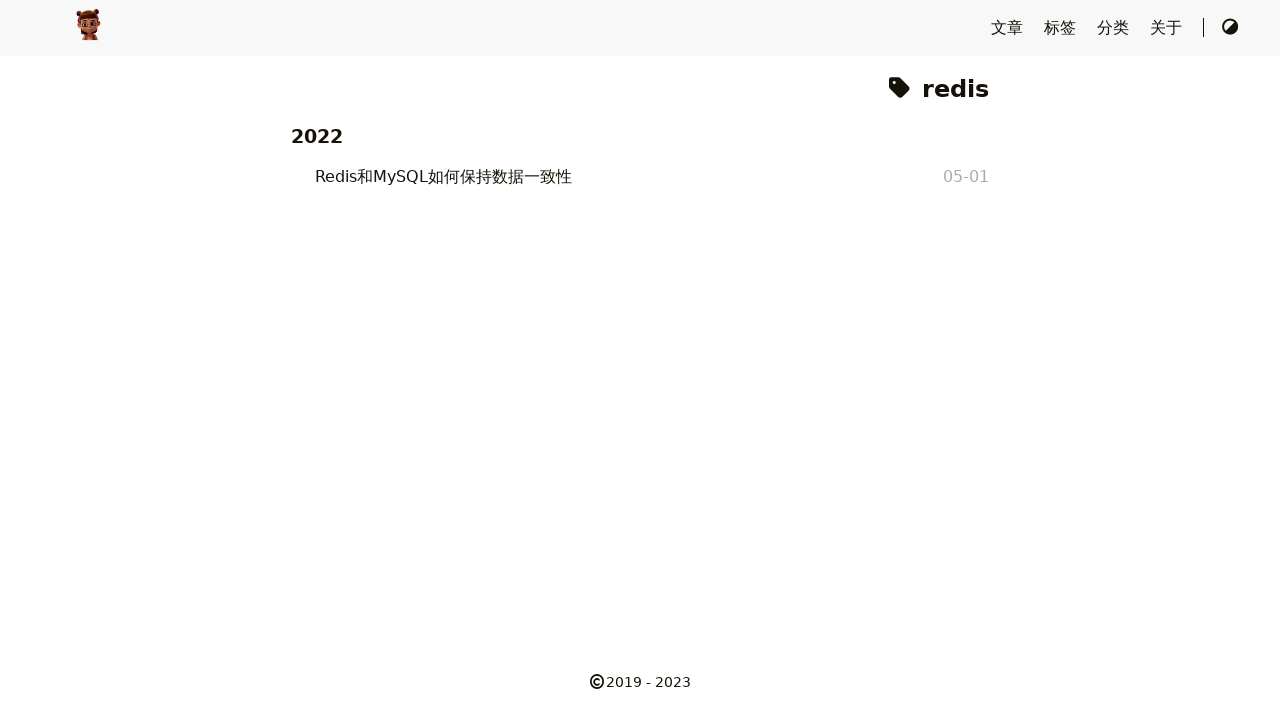

--- FILE ---
content_type: text/html; charset=utf-8
request_url: https://liutao.me/tags/redis/
body_size: 2002
content:
<!DOCTYPE html>
<html lang="zh-CN">
    <head>
        <meta charset="utf-8">
        <meta name="viewport" content="width=device-width, initial-scale=1">
        <meta name="robots" content="noodp" />
        <title>redis - 标签 - liutao blog</title><meta name="Description" content="liutao blog"><meta property="og:title" content="redis" />
<meta property="og:description" content="liutao blog" />
<meta property="og:type" content="website" />
<meta property="og:url" content="http://example.org/tags/redis/" /><meta property="og:image" content="http://example.org/logo.png"/><meta property="og:site_name" content="liutao blog" />
<meta name="twitter:card" content="summary_large_image"/>
<meta name="twitter:image" content="http://example.org/logo.png"/>

<meta name="twitter:title" content="redis"/>
<meta name="twitter:description" content="liutao blog"/>
<meta name="application-name" content="我的网站">
<meta name="apple-mobile-web-app-title" content="我的网站"><meta name="theme-color" content="#ffffff"><meta name="msapplication-TileColor" content="#da532c"><link rel="shortcut icon" type="image/x-icon" href="/favicon.ico" />
        <link rel="icon" type="image/png" sizes="32x32" href="/favicon-32x32.png">
        <link rel="icon" type="image/png" sizes="16x16" href="/favicon-16x16.png"><link rel="apple-touch-icon" sizes="180x180" href="/apple-touch-icon.png"><link rel="mask-icon" href="/safari-pinned-tab.svg" color="#5bbad5"><link rel="manifest" href="/site.webmanifest"><link rel="canonical" href="http://example.org/tags/redis/" /><link rel="alternate" href="/tags/redis/index.xml" type="application/rss+xml" title="liutao blog">
    <link rel="feed" href="/tags/redis/index.xml" type="application/rss+xml" title="liutao blog"><link rel="stylesheet" href="/css/style.min.css"><link rel="preload" href="https://cdn.jsdelivr.net/npm/@fortawesome/fontawesome-free@6.1.1/css/all.min.css" as="style" onload="this.onload=null;this.rel='stylesheet'">
        <noscript><link rel="stylesheet" href="https://cdn.jsdelivr.net/npm/@fortawesome/fontawesome-free@6.1.1/css/all.min.css"></noscript><link rel="preload" href="https://cdn.jsdelivr.net/npm/animate.css@4.1.1/animate.min.css" as="style" onload="this.onload=null;this.rel='stylesheet'">
        <noscript><link rel="stylesheet" href="https://cdn.jsdelivr.net/npm/animate.css@4.1.1/animate.min.css"></noscript></head>
    <body data-header-desktop="fixed" data-header-mobile="auto"><script type="text/javascript">(window.localStorage && localStorage.getItem('theme') ? localStorage.getItem('theme') === 'dark' : ('auto' === 'auto' ? window.matchMedia('(prefers-color-scheme: dark)').matches : 'auto' === 'dark')) && document.body.setAttribute('theme', 'dark');</script>

        <div id="mask"></div><div class="wrapper"><header class="desktop" id="header-desktop">
    <div class="header-wrapper">
        <div class="header-title">
            <a href="/" title="liutao blog"><span class="header-title-pre"><img class="logo lazyautosizes lazyloaded" data-src="/icon/header.png"   sizes="45px"  src="/icon/header.png"></span></a>
        </div>
        <div class="menu">
            <div class="menu-inner"><a class="menu-item" href="/posts/"> 文章 </a><a class="menu-item" href="/tags/"> 标签 </a><a class="menu-item" href="/categories/"> 分类 </a><a class="menu-item" href="/about/"> 关于 </a><span class="menu-item delimiter"></span><a href="javascript:void(0);" class="menu-item theme-switch" title="切换主题">
                    <i class="fas fa-adjust fa-fw" aria-hidden="true"></i>
                </a></div>
        </div>
    </div>
</header><header class="mobile" id="header-mobile">
    <div class="header-container">
        <div class="header-wrapper">
            <div class="header-title">
                <a href="/" title="liutao blog"><span class="header-title-pre"><img class="logo lazyautosizes lazyloaded" data-src="/icon/header.png"   sizes="45px"  src="/icon/header.png"></span></a>
            </div>
            <div class="menu-toggle" id="menu-toggle-mobile">
                <span></span><span></span><span></span>
            </div>
        </div>
        <div class="menu" id="menu-mobile"><a class="menu-item" href="/posts/" title="">文章</a><a class="menu-item" href="/tags/" title="">标签</a><a class="menu-item" href="/categories/" title="">分类</a><a class="menu-item" href="/about/" title="">关于</a><a href="javascript:void(0);" class="menu-item theme-switch" title="切换主题">
                <i class="fas fa-adjust fa-fw" aria-hidden="true"></i>
            </a></div>
    </div>
</header><main class="main">
                <div class="container"><div class="page archive"><h2 class="single-title animate__animated animate__pulse animate__faster"><i class="fas fa-tag fa-fw" aria-hidden="true"></i>&nbsp;redis</h2><h3 class="group-title">2022</h3><article class="archive-item">
                        <a href="/posts/redis-and-mysql-data-consistency/" class="archive-item-link">Redis和MySQL如何保持数据一致性</a>
                        <span class="archive-item-date">05-01</span>
                    </article></div></div>
            </main><footer class="footer">
        <div class="footer-container"><div class="footer-line" itemscope itemtype="http://schema.org/CreativeWork"><i class="far fa-copyright fa-fw" aria-hidden="true"></i><span itemprop="copyrightYear">2019 - 2023</span></div>
        </div>
    </footer></div>

        <div id="fixed-buttons"><a href="#" id="back-to-top" class="fixed-button" title="回到顶部">
                <i class="fas fa-arrow-up fa-fw" aria-hidden="true"></i>
            </a><a href="#" id="view-comments" class="fixed-button" title="查看评论">
                <i class="fas fa-comment fa-fw" aria-hidden="true"></i>
            </a>
        </div><link rel="stylesheet" href="https://cdn.jsdelivr.net/npm/katex@0.16.0/dist/katex.min.css"><script type="text/javascript" src="https://cdn.jsdelivr.net/npm/lazysizes@5.3.2/lazysizes.min.js"></script><script type="text/javascript" src="https://cdn.jsdelivr.net/npm/clipboard@2.0.11/dist/clipboard.min.js"></script><script type="text/javascript" src="https://cdn.jsdelivr.net/npm/katex@0.16.0/dist/katex.min.js"></script><script type="text/javascript" src="https://cdn.jsdelivr.net/npm/katex@0.16.0/dist/contrib/auto-render.min.js"></script><script type="text/javascript" src="https://cdn.jsdelivr.net/npm/katex@0.16.0/dist/contrib/copy-tex.min.js"></script><script type="text/javascript" src="https://cdn.jsdelivr.net/npm/katex@0.16.0/dist/contrib/mhchem.min.js"></script><script type="text/javascript">window.config={"code":{"copyTitle":"复制到剪贴板","maxShownLines":1000},"math":{"delimiters":[{"display":true,"left":"$$","right":"$$"},{"display":true,"left":"\\[","right":"\\]"},{"display":true,"left":"\\begin{equation}","right":"\\end{equation}"},{"display":true,"left":"\\begin{equation*}","right":"\\end{equation*}"},{"display":true,"left":"\\begin{align}","right":"\\end{align}"},{"display":true,"left":"\\begin{align*}","right":"\\end{align*}"},{"display":true,"left":"\\begin{alignat}","right":"\\end{alignat}"},{"display":true,"left":"\\begin{alignat*}","right":"\\end{alignat*}"},{"display":true,"left":"\\begin{gather}","right":"\\end{gather}"},{"display":true,"left":"\\begin{CD}","right":"\\end{CD}"},{"display":false,"left":"$","right":"$"},{"display":false,"left":"\\(","right":"\\)"}],"strict":false}};</script><script type="text/javascript" src="/js/theme.min.js"></script></body>
</html>
